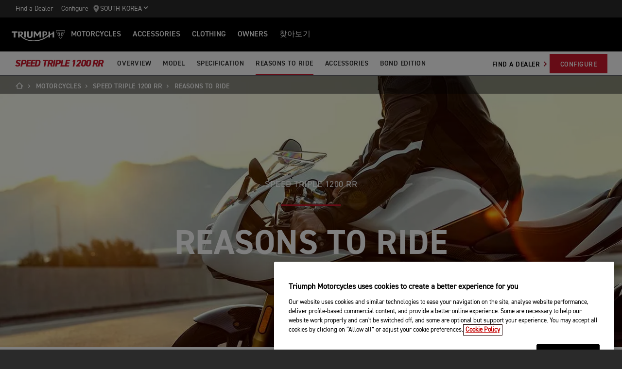

--- FILE ---
content_type: text/html; charset=utf-8
request_url: https://www.triumphmotorcycles.co.kr/bikes/roadsters/speed-triple-1200-rr/reasons-to-ride
body_size: 14355
content:


<!DOCTYPE html>
<html class="no-js" lang="ko-KR" dir="ltr">
<head>
    <!-- Triumph 9.114.0-beta.1+70.Branch.release-9.114.0.Sha.e8da6c233f8085fc9e8114620fc3c8e3ca13e4b8 - TREUCDS05 -->
    <link rel="preconnect" href="" />
    <link rel="prefetch" href="/_scripts/scripts.min.js?v=9.114.0.0" />
    <meta charset="utf-8" />
    <meta http-equiv="cleartype" content="on" />
    <meta http-equiv="X-UA-Compatible" content="IE=edge, chrome=1" />
    <meta name="viewport" content="width=device-width, initial-scale=1, minimum-scale=1" />
    
<title>Reasons to Ride the Speed Triple 1200 RR | For the Ride</title>
    <meta name="description" content="Why you should ride the Speed Triple 1200 RR - blistering triple engine performance, genuine sports ergonomics and handling, less effort and more fun." />

    <meta name="author" content="Triumph Motorcycles" />

    <meta name="robots" content="index,follow" />

    <link rel="canonical" href="https://www.triumphmotorcycles.co.kr/bikes/roadsters/speed-triple-1200-rr/reasons-to-ride" />

    <link rel="alternate" hreflang="en-AE" href="https://www.triumphmotorcycles.ae/bikes/roadsters/speed-triple-1200-rr/reasons-to-ride" />
    <link rel="alternate" hreflang="ko-KR" href="https://www.triumphmotorcycles.co.kr/bikes/roadsters/speed-triple-1200-rr/reasons-to-ride" />
    <link rel="alternate" hreflang="en-PH" href="https://www.triumphmotorcycles.ph/bikes/roadsters/speed-triple-1200-rr/reasons-to-ride" />
    <link rel="alternate" hreflang="hr-HR" href="https://www.triumph-motorcycles.hr/bikes/roadsters/speed-triple-1200-rr/reasons-to-ride" />
    <link rel="alternate" hreflang="fi-FI" href="https://www.triumphmotorcycles.fi/motorcycles/roadsters/speed-triple-1200-rr/reasons-to-ride" />
    <link rel="alternate" hreflang="fr-LU" href="https://www.triumphmotorcycles.lu/bikes/roadsters/speed-triple-1200-rr/reasons-to-ride" />
    <link rel="alternate" hreflang="zh-TW" href="https://www.triumphmotorcycles.tw/bikes/roadsters/speed-triple-1200-rr/reasons-to-ride" />
    <link rel="alternate" hreflang="zh-CN" href="https://www.triumphmotorcycles.cn/bikes/roadsters/speed-triple-1200-rr/reasons-to-ride" />
    <link rel="alternate" hreflang="hu-HU" href="https://www.triumphmotorcycles.hu/bikes/roadsters/speed-triple-1200-rr/reasons-to-ride" />
    <link rel="alternate" hreflang="ro-RO" href="https://www.triumph-motorcycles.ro/bikes/roadsters/speed-triple-1200-rr/reasons-to-ride" />
    <link rel="alternate" hreflang="da-DK" href="https://www.triumphmotorcyclesdenmark.dk/motorcycles/roadsters/speed-triple-1200-rr/reasons-to-ride" />
    <link rel="alternate" hreflang="nb-NO" href="https://www.triumphmotorcycles.no/motorcycles/roadsters/speed-triple-1200-rr/reasons-to-ride" />
    <link rel="alternate" hreflang="de-AT" href="https://www.triumphmotorcycles.at/bikes/roadsters/speed-triple-1200-rr/reasons-to-ride" />
    <link rel="alternate" hreflang="de-DE" href="https://www.triumphmotorcycles.de/motorraeder/roadsters/speed-triple-1200-rr/reasons-to-ride" />
    <link rel="alternate" hreflang="de-CH" href="https://de.triumphmotorcycles.ch/bikes/roadsters/speed-triple-1200-rr/reasons-to-ride" />
    <link rel="alternate" hreflang="en-AU" href="https://www.triumphmotorcycles.com.au/motorcycles/roadsters/speed-triple-1200-rr/reasons-to-ride" />
    <link rel="alternate" hreflang="el-GR" href="https://www.triumphmotorcycles.gr/motorcycles/roadsters/speed-triple-1200-rr/reasons-to-ride" />
    <link rel="alternate" hreflang="en-CA" href="https://www.triumph-motorcycles.ca/motorcycles/roadsters/speed-triple-1200-rr/reasons-to-ride" />
    <link rel="alternate" hreflang="en-GB" href="https://www.triumphmotorcycles.co.uk/motorcycles/roadsters/speed-triple-1200-rr/reasons-to-ride" />
    <link rel="alternate" hreflang="en-NZ" href="https://www.triumphmotorcycles.co.nz/motorcycles/roadsters/speed-triple-1200-rr/reasons-to-ride" />
    <link rel="alternate" hreflang="en-US" href="https://www.triumphmotorcycles.com/motorcycles/roadsters/speed-triple-1200-rr/reasons-to-ride" />
    <link rel="alternate" hreflang="es-AR" href="https://www.triumphmotorcycles.com.ar/bikes/roadsters/speed-triple-1200-rr/reasons-to-ride" />
    <link rel="alternate" hreflang="es-ES" href="https://www.triumphmotorcycles.es/bikes/roadsters/speed-triple-1200-rr/reasons-to-ride" />
    <link rel="alternate" hreflang="fr-BE" href="https://fr.triumphmotorcycles.be/motos/roadsters/speed-triple-1200-rr/reasons-to-ride" />
    <link rel="alternate" hreflang="es-MX" href="https://www.triumphmotorcycles.mx/bikes/roadsters/speed-triple-1200-rr/reasons-to-ride" />
    <link rel="alternate" hreflang="fr-CA" href="https://fr.triumph-motorcycles.ca/bikes/roadsters/speed-triple-1200-rr/reasons-to-ride" />
    <link rel="alternate" hreflang="fr-CH" href="https://www.triumphmotorcycles.ch/bikes/roadsters/speed-triple-1200-rr/reasons-to-ride" />
    <link rel="alternate" hreflang="id-ID" href="https://www.triumphmotorcycles.co.id/motorcycles/roadsters/speed-triple-1200-rr/reasons-to-ride" />
    <link rel="alternate" hreflang="fr-FR" href="https://www.triumphmotorcycles.fr/bikes/roadsters/speed-triple-1200-rr/reasons-to-ride" />
    <link rel="alternate" hreflang="it-IT" href="https://www.triumphmotorcycles.it/moto/roadsters/speed-triple-1200-rr/reasons-to-ride" />
    <link rel="alternate" hreflang="ja-JP" href="https://www.triumphmotorcycles.jp/bikes/roadsters/speed-triple-1200-rr/reasons-to-ride" />
    <link rel="alternate" hreflang="nl-BE" href="https://www.triumphmotorcycles.be/motoren/roadsters/speed-triple-1200-rr/reasons-to-ride" />
    <link rel="alternate" hreflang="nl-NL" href="https://www.triumphmotorcycles.nl/motoren/roadsters/speed-triple-1200-rr/reasons-to-ride" />
    <link rel="alternate" hreflang="pl-PL" href="https://www.triumphmotorcycles.pl/bikes/roadsters/speed-triple-1200-rr/reasons-to-ride" />
    <link rel="alternate" hreflang="pt-PT" href="https://www.triumphmotorcycles.pt/bikes/roadsters/speed-triple-1200-rr/reasons-to-ride" />
    <link rel="alternate" hreflang="sv-SE" href="https://www.triumphmotorcycles.se/motorcycles/roadsters/speed-triple-1200-rr/reasons-to-ride" />
    <link rel="alternate" hreflang="th-TH" href="https://www.triumphmotorcycles.co.th/bikes/roadsters/speed-triple-1200-rr/reasons-to-ride" />
    <link rel="alternate" hreflang="tr-TR" href="https://www.triumphmotorcycles.com.tr/motorcycles/roadsters/speed-triple-1200-rr/reasons-to-ride" />
    <link rel="alternate" hreflang="ms-MY" href="https://www.triumph-motorcycles.my/motorcycles/roadsters/speed-triple-1200-rr/reasons-to-ride" />
    <link rel="alternate" hreflang="zh-SG" href="https://www.triumphmotorcycles.sg/motorcycles/roadsters/speed-triple-1200-rr/reasons-to-ride" />
    <link rel="alternate" hreflang="es-US" href="https://es.triumphmotorcycles.com/motorcycles/roadsters/speed-triple-1200-rr/reasons-to-ride" />
<link rel="alternate" hreflang="x-default" href="https://www.triumphmotorcycles.co.kr/bikes/roadsters/speed-triple-1200-rr/reasons-to-ride" />


<meta name="p:domain_verify" content="ec70a1fa9611521983f4a891baed4cfb" />

<meta itemprop="name" content="Reasons to Ride the Speed Triple 1200 RR" />
    <meta itemprop="description" content="Reasons to ride the Triumph Speed Triple 1200 RR." />
<meta name="twitter:card" content="summary_large_image" />
    <meta name="twitter:site" content="@UKTriumph" />
<meta name="twitter:title" content="Reasons to Ride the Speed Triple 1200 RR" />
    <meta name="twitter:description" content="Reasons to ride the Triumph Speed Triple 1200 RR." />
<meta property="og:title" content="Reasons to Ride the Speed Triple 1200 RR" />
<meta property="og:type" content="website" />
<meta property="og:site_name" content="Triumph Motorcycles" />
<meta property="og:url" content="https://www.triumphmotorcycles.co.kr/bikes/roadsters/speed-triple-1200-rr/reasons-to-ride" />
    <meta property="og:description" content="Reasons to ride the Triumph Speed Triple 1200 RR." />
    <meta name="fb:admins" content="OfficialTriumphUK" />
<script type="application/ld+json">
    {
        "@context": "http://schema.org/",
        "@type": "Organization",
        "url": "https://www.triumphmotorcycles.co.kr/bikes/roadsters/speed-triple-1200-rr/reasons-to-ride",
        "logo": "/img/triumph_logo.svg",
        "name": "Triumph Motorcycles Ltd",
        "sameAs": ["https://www.facebook.com/OfficialTriumphUK","https://www.twitter.com/UKTriumph"],
        "address": {
            "@type": "PostalAddress",
            "streetAddress": "",
            "addressLocality": "",
            "addressRegion": "",
            "postalCode": ""
        }
    }
</script>
<!-- begin Convert Experiences code-->
<script type="text/plain" class="optanon-category-C0002" src="//cdn-4.convertexperiments.com/js/10042940-10044366.js"></script>
<!-- end Convert Experiences code -->
    <meta name="theme-color" content="#000000" />
    <meta name="apple-mobile-web-app-capable" content="yes" />
    <meta name="mobile-web-app-capable" content="yes" />
    <meta name="apple-mobile-web-app-status-bar-style" content="black" />
    <link rel="shortcut icon" href="https://media.triumphmotorcycles.co.uk/image/upload/f_auto/q_auto:eco/SitecoreMediaLibrary//_images/favicon.ico" type="image/x-icon" />
    <link rel="apple-touch-icon" sizes="57x57" href="https://media.triumphmotorcycles.co.uk/image/upload/f_auto/q_auto:eco/SitecoreMediaLibrary//_images/apple-touch-icon-57x57.png">
    <link rel="apple-touch-icon" sizes="60x60" href="https://media.triumphmotorcycles.co.uk/image/upload/f_auto/q_auto:eco/SitecoreMediaLibrary//_images/apple-touch-icon-60x60.png">
    <link rel="apple-touch-icon" sizes="72x72" href="https://media.triumphmotorcycles.co.uk/image/upload/f_auto/q_auto:eco/SitecoreMediaLibrary//_images/apple-touch-icon-72x72.png">
    <link rel="apple-touch-icon" sizes="76x76" href="https://media.triumphmotorcycles.co.uk/image/upload/f_auto/q_auto:eco/SitecoreMediaLibrary//_images/apple-touch-icon-76x76.png">
    <link rel="apple-touch-icon" sizes="114x114" href="https://media.triumphmotorcycles.co.uk/image/upload/f_auto/q_auto:eco/SitecoreMediaLibrary//_images/apple-touch-icon-114x114.png">
    <link rel="apple-touch-icon" sizes="120x120" href="https://media.triumphmotorcycles.co.uk/image/upload/f_auto/q_auto:eco/SitecoreMediaLibrary//_images/apple-touch-icon-120x120.png">
    <link rel="apple-touch-icon" sizes="144x144" href="https://media.triumphmotorcycles.co.uk/image/upload/f_auto/q_auto:eco/SitecoreMediaLibrary//_images/apple-touch-icon-144x144.png">
    <link rel="apple-touch-icon" sizes="152x152" href="https://media.triumphmotorcycles.co.uk/image/upload/f_auto/q_auto:eco/SitecoreMediaLibrary//_images/apple-touch-icon-152x152.png">
    <link rel="apple-touch-icon" sizes="180x180" href="https://media.triumphmotorcycles.co.uk/image/upload/f_auto/q_auto:eco/SitecoreMediaLibrary//_images/apple-touch-icon-180x180.png">
    <link rel="icon" type="image/png" href="https://media.triumphmotorcycles.co.uk/image/upload/f_auto/q_auto:eco/SitecoreMediaLibrary//_images/favicon-16x16.png" sizes="16x16">
    <link rel="icon" type="image/png" href="https://media.triumphmotorcycles.co.uk/image/upload/f_auto/q_auto:eco/SitecoreMediaLibrary//_images/favicon-32x32.png" sizes="32x32">
    <link rel="icon" type="image/png" href="https://media.triumphmotorcycles.co.uk/image/upload/f_auto/q_auto:eco/SitecoreMediaLibrary//_images/favicon-96x96.png" sizes="96x96">
    <link rel="icon" type="image/png" href="https://media.triumphmotorcycles.co.uk/image/upload/f_auto/q_auto:eco/SitecoreMediaLibrary//_images/android-chrome-192x192.png" sizes="192x192">
    <meta name="msapplication-square70x70logo" content="https://media.triumphmotorcycles.co.uk/image/upload/f_auto/q_auto:eco/SitecoreMediaLibrary//_images/smalltile.png" />
    <meta name="msapplication-square150x150logo" content="https://media.triumphmotorcycles.co.uk/image/upload/f_auto/q_auto:eco/SitecoreMediaLibrary//_images/mediumtile.png" />
    <meta name="msapplication-wide310x150logo" content="https://media.triumphmotorcycles.co.uk/image/upload/f_auto/q_auto:eco/SitecoreMediaLibrary//_images/widetile.png" />
    <meta name="msapplication-square310x310logo" content="https://media.triumphmotorcycles.co.uk/image/upload/f_auto/q_auto:eco/SitecoreMediaLibrary//_images/largetile.png" />
    <!-- Google Tag Manager -->
<script>(function(w,d,s,l,i){w[l]=w[l]||[];w[l].push({'gtm.start':
new Date().getTime(),event:'gtm.js'});var f=d.getElementsByTagName(s)[0],
j=d.createElement(s),dl=l!='dataLayer'?'&l='+l:'';j.async=true;j.src=
'https://www.googletagmanager.com/gtm.js?id='+i+dl;f.parentNode.insertBefore(j,f);
})(window,document,'script','dataLayer','GTM-TCRKGB6');</script>
<!-- End Google Tag Manager -->
    

    <link rel="stylesheet" media="screen" href="/_styles/styles.css?v=9.114.0.0" />
    <link rel="stylesheet" media="print" href="/_styles/print.css?v=9.114.0.0" />
    

    

    
    <meta name="VIcurrentDateTime" content="639045041788456538" />
    <script type="text/javascript" src="/layouts/system/VisitorIdentification.js"></script>


    
    
</head>
<body class="body" data-scripts-path="/_scripts/" data-mini-basket="False">
    
    <!-- Google Tag Manager (noscript) -->
<noscript><iframe src="https://www.googletagmanager.com/ns.html?id=GTM-TCRKGB6"
height="0" width="0" style="display:none;visibility:hidden"></iframe></noscript>
<!-- End Google Tag Manager (noscript) -->
    <!-- OneTrust Cookies Consent Notice start for triumphmotorcycles.co.kr -->

<script src="https://cdn-ukwest.onetrust.com/scripttemplates/otSDKStub.js"  type="text/javascript" charset="UTF-8" data-domain-script="ff4642b6-091d-4252-9012-36691ba708bf" ></script>
<script type="text/javascript">
function OptanonWrapper() { }
</script>
<!-- OneTrust Cookies Consent Notice end for triumphmotorcycles.co.kr -->
<meta name="naver-site-verification" content="f034952a78a233238c662acb48f38f2fe3cd32a3" /> 

    
    <div id="skiptocontent">
        <a href="#page" class="">Skip to main content</a>
    </div>
    

    <header class="header" id="header" role="banner" itemscope itemtype="http://schema.org/WPHeader">
        

    
    <div class="header__upper">
            <nav class="header__secondary-nav header__secondary-nav--upper">
<a href="/dealers/korea" class="header__secondary-nav-link" title="Find a dealer" >Find a Dealer</a><a href="/configure" class="header__secondary-nav-link" title="Configure your Triumph Motorcycle" >Configure</a>            </nav>
        <button type="button" class="header__country-picker header__country-picker--upper" data-navigation-target="country-picker" data-item-CountrySelectorId="1c03be0a-1c0d-4508-b375-fd7f990c5bf1">
            <img
                src="https://media.triumphmotorcycles.co.uk/image/upload/f_auto/q_auto:eco/sitecoremedialibrary/media-library/images/central%20marketing%20team/icons%20and%20cta%20pngs/pin%20icon-01.svg"
                alt="Geo pin logo"
                loading="lazy"
            />
            <span>South Korea</span>
            <span class="icon icon--chevron-down-2"></span>
        </button>
    </div>
    <div class="header__main" data-navigation-version="2">
        <div class="header__left">
            <button type="button" class="header__mobile-menu" aria-label="Toggle Navigation" data-navigation-target="mobile-menu">
                <div>
                    <span></span>
                    <span></span>
                    <span></span>
                    <span></span>
                </div>
            </button>
                    <h3 class="header__home">
                        <a href="/" aria-label="Triumph Home">
                            <img src="https://media.triumphmotorcycles.co.uk/image/upload/f_auto/q_auto:eco/sitecoremedialibrary/media-library/misc/misc-images/logo.svg?la=ko-KR&amp;hash=33C80D7CCFEF1E5425C37E6D0076181CA1C8051F" alt="Triumph Logo" />
                        </a>
                    </h3>
                            <nav class="header__primary-nav">
                        <a href="#"
                           style=""
                           class="header__primary-nav-link"
                           data-navigation-target="primary-navigation"
                           data-item-id="e7a07942-4591-4171-9118-543076cb3c8f"
                           data-motorcycles-tab
                           data-item-has-children>Motorcycles</a>
                        <a href="#"
                           style="display:none"
                           class="header__primary-nav-link"
                           data-navigation-target="primary-navigation"
                           data-item-id="6cd117d4-fa4b-45d7-8ed1-1b4e0cd6c961"
                           data-motorcycles-tab
                           data-item-has-children>Motorcycles</a>
                        <a href="/configure"
                           style=""
                           class="header__primary-nav-link"
                           data-navigation-target="primary-navigation"
                           data-item-id="f13a0bd3-1aa2-427c-99b7-862499e9cbad"
                           
                           data-item-has-children>Accessories</a>
                        <a href="/clothing-collection"
                           style=""
                           class="header__primary-nav-link"
                           data-navigation-target="primary-navigation"
                           data-item-id="151878f6-7376-4ebb-b1bf-61ff3237f143"
                           
                           data-item-has-children>Clothing</a>
                        <a href="/owners"
                           style=""
                           class="header__primary-nav-link"
                           data-navigation-target="primary-navigation"
                           data-item-id="da2b0ceb-467c-4c2f-a48b-780b187ec918"
                           
                           data-item-has-children>Owners</a>
                        <a href="/for-the-ride"
                           style=""
                           class="header__primary-nav-link"
                           data-navigation-target="primary-navigation"
                           data-item-id="e5b7f530-18d7-4cd4-9192-de4fe13bb367"
                           
                           data-item-has-children>찾아보기</a>
                </nav>
        </div>
        <div class="header__center">
                    <h3 class="header__mobile-home">
                        <a href="/" aria-label="Triumph Home">
                            <img src="https://media.triumphmotorcycles.co.uk/image/upload/f_auto/q_auto:eco/sitecoremedialibrary/media-library/misc/misc-images/logo.svg?la=ko-KR&amp;hash=33C80D7CCFEF1E5425C37E6D0076181CA1C8051F" alt="Triumph Logo" />
                        </a>
                    </h3>
        </div>
        <div class="header__right">
                <nav class="header__secondary-nav header__secondary-nav--main">
<a href="/dealers/korea" class="header__secondary-nav-link" title="Find a dealer" >Find a Dealer</a><a href="/configure" class="header__secondary-nav-link" title="Configure your Triumph Motorcycle" >Configure</a>                </nav>
                        <button type="button" class="header__country-picker header__country-picker--main" data-navigation-target="country-picker" data-item-CountrySelectorId="1c03be0a-1c0d-4508-b375-fd7f990c5bf1">
                <img
                    src="https://media.triumphmotorcycles.co.uk/image/upload/f_auto/q_auto:eco/sitecoremedialibrary/media-library/images/central%20marketing%20team/icons%20and%20cta%20pngs/pin%20icon-01.svg"
                    alt="Geo pin logo"
                    loading="lazy"
                />
                <span>South Korea</span>
                <span class="icon icon--chevron-down-2"></span>
            </button>
        </div>
    </div>
    <div id="navigation-root"></div>


    

<div class="sub-nav-spacer"></div>
<div class="secondary-nav sub-nav">
    <div class="secondary-nav__dropdown">
        <div class="secondary-nav__cross">
            <span></span>
            <span></span>
        </div>
        <a href="#" class="secondary-nav__close">Close</a>
        <a href="#" class="secondary-nav__open">
Speed Triple 1200 RR            <i aria-hidden="true" class="icon icon--chevron-down font-size-c"></i>
        </a>
    </div>
    <div class="secondary-nav__menu">
            <h3 class="secondary-nav__title title--style-c secondary-nav__title--italic">Speed Triple 1200 RR</h3>
        <ul class="secondary-nav__list">
                        <li class="secondary-nav__item">
                            <a href=/bikes/roadsters/speed-triple-1200-rr data-href-itemname=/bikes/roadsters/speed-triple-1200-rr data-track="true" data-track-action="Menu" data-track-label="OVERVIEW" target="">OVERVIEW</a>
                        </li>
                        <li class="secondary-nav__item">
                            <a href=/bikes/roadsters/speed-triple-1200-rr/models data-href-itemname=/bikes/roadsters/speed-triple-1200-rr/models data-track="true" data-track-action="Menu" data-track-label="MODEL" target="">MODEL</a>
                        </li>
                        <li class="secondary-nav__item">
                            <a href=/bikes/roadsters/speed-triple-1200-rr/specification data-href-itemname=/bikes/roadsters/speed-triple-1200-rr/specification data-track="true" data-track-action="Menu" data-track-label="SPECIFICATION" target="">SPECIFICATION</a>
                        </li>
                        <li class="secondary-nav__item">
                            <a href=/bikes/roadsters/speed-triple-1200-rr/reasons-to-ride data-href-itemname=/bikes/roadsters/speed-triple-1200-rr/reasons-to-ride data-track="true" data-track-action="Menu" data-track-label="REASONS TO RIDE" target="">REASONS TO RIDE</a>
                        </li>
                        <li class="secondary-nav__item">
                            <a href=/bikes/roadsters/speed-triple-1200-rr/accessories data-href-itemname=/bikes/roadsters/speed-triple-1200-rr/accessories data-track="true" data-track-action="Menu" data-track-label="ACCESSORIES" target="">ACCESSORIES</a>
                        </li>
                        <li class="secondary-nav__item">
                            <a href=/bikes/roadsters/speed-triple-1200-rr/bond-limited-edition data-href-itemname=/bikes/roadsters/speed-triple-1200-rr/bond-limited-edition data-track="true" data-track-action="Menu" data-track-label="BOND EDITION" target="">BOND EDITION</a>
                        </li>
        </ul>
        <div class="secondary-nav__cta">
                        <a class="btn btn--style-h" href="/dealers/dealer-search" data-track="true" data-track-action="Menu" data-track-label="FIND A DEALER" target="">
                            FIND A DEALER
                            <i aria-hidden="true" class="icon icon--chevron-right font-size-c"></i>
                        </a>
            <a href="https://www.triumphmotorcycles.co.kr/configure/bike/02e5e86e-8b34-493e-b2ca-b39145a1a722/configure#config" class="btn" data-track-action="Menu" title="CONFIGURE" data-track="true" data-track-label="CONFIGURE" >CONFIGURE</a>                    </div>
    </div>
</div>

        

<div class="header-basket" data-basket-items=0 data-parts-count="0" data-clothing-count="0" />
    </header>
    <div id="minibasket-root"></div>
    
<div id="page" class="page">
    <main class="main">
            <div class="breadcrumb ">
        <ol vocab="http://schema.org/" typeof="BreadcrumbList">
            <li property="itemListElement" typeof="ListItem">
                <a href="/" property="item" typeof="WebPage" aria-label="Home">
                    <span itemprop="name" aria-hidden="true">Home</span>
                    <i aria-hidden="true" class="icon icon--home"></i>
                        <i aria-hidden="true" class="icon icon--chevron-right"></i>
                </a>
                <meta itemprop="position" content="1"/>
            </li>
                    <li property="itemListElement" typeof="ListItem">
                            <a href="https://www.triumphmotorcycles.co.kr/bikes" property="item" typeof="WebPage">
                        <span property="name">Motorcycles</span>
                            <i aria-hidden="true" class="icon icon--chevron-right"></i>
                                                    </a>
                        <meta property="position" content="2"/>
                    </li>
                    <li property="itemListElement" typeof="ListItem">
                            <a href="https://www.triumphmotorcycles.co.kr/bikes/roadsters/speed-triple-1200-rr" property="item" typeof="WebPage">
                        <span property="name">Speed Triple 1200 RR</span>
                            <i aria-hidden="true" class="icon icon--chevron-right"></i>
                                                    </a>
                        <meta property="position" content="3"/>
                    </li>
                    <li property="itemListElement" typeof="ListItem">
                        <span property="name">Reasons To Ride</span>
                                                <meta property="position" content="4"/>
                    </li>
        </ol>
    </div>

        
<div class="section-block section-block--style-a">
    <div class="ambient-hero">
        <div class="ambient-hero__body">
                <h1 class="ambient-hero__title title--style-d title--underline-b">
                    Speed Triple 1200 RR
                </h1>
            <div class="ambient-hero__subtitles" data-timeout="2">
                            <h2 class="ambient-hero__subtitle title--style-a-large ambient-hero--active">Reasons to Ride</h2>
            </div>
        </div>
                    <div class="ambient-hero__media">
                <figure class="img-to-bg" 
                    data-background-image-lrg="https://media.triumphmotorcycles.co.uk/image/upload/f_auto/q_auto:eco/sitecoremedialibrary/media-library/images/motorcycles/roadsters-supersports/my22/speed%20triple%202022/reasons%20to%20ride%20the%201200%20rr/speed-triple-1200-rr_my22_hero-reasons-to-ride-1920x1080.jpg"
                    data-background-image-med="https://media.triumphmotorcycles.co.uk/image/upload/f_auto/q_auto:eco/sitecoremedialibrary/media-library/images/motorcycles/roadsters-supersports/my22/speed%20triple%202022/reasons%20to%20ride%20the%201200%20rr/speed-triple-1200-rr_my22_hero-reasons-to-ride-1366x768.jpg"
                    data-background-image-small="https://media.triumphmotorcycles.co.uk/image/upload/f_auto/q_auto:eco/sitecoremedialibrary/media-library/images/motorcycles/roadsters-supersports/my22/speed%20triple%202022/reasons%20to%20ride%20the%201200%20rr/speed-triple-1200-rr_my22_hero-reasons-to-ride-600x338.jpg">
                    <picture>
                        <source media="(min-width: 85.375em)" srcset="https://media.triumphmotorcycles.co.uk/image/upload/f_auto/q_auto:eco/sitecoremedialibrary/media-library/images/motorcycles/roadsters-supersports/my22/speed%20triple%202022/reasons%20to%20ride%20the%201200%20rr/speed-triple-1200-rr_my22_hero-reasons-to-ride-1920x1080.jpg">
                        <source media="(min-width: 48em)" srcset="https://media.triumphmotorcycles.co.uk/image/upload/f_auto/q_auto:eco/sitecoremedialibrary/media-library/images/motorcycles/roadsters-supersports/my22/speed%20triple%202022/reasons%20to%20ride%20the%201200%20rr/speed-triple-1200-rr_my22_hero-reasons-to-ride-1366x768.jpg">
                        <img loading="lazy" srcset="https://media.triumphmotorcycles.co.uk/image/upload/f_auto/q_auto:eco/sitecoremedialibrary/media-library/images/motorcycles/roadsters-supersports/my22/speed%20triple%202022/reasons%20to%20ride%20the%201200%20rr/speed-triple-1200-rr_my22_hero-reasons-to-ride-600x338.jpg" src="https://media.triumphmotorcycles.co.uk/image/upload/f_auto/q_auto:eco/sitecoremedialibrary/media-library/images/motorcycles/roadsters-supersports/my22/speed%20triple%202022/reasons%20to%20ride%20the%201200%20rr/speed-triple-1200-rr_my22_hero-reasons-to-ride-1920x1080.jpg" alt="Triumph Speed Triple 1200 RR" />
                    </picture>
                </figure>
            </div>
    </div>
</div>
        
    <div class="section-block section-block--style-c section--rtf">
        <div class="layout">
            <div class="region region--a">
                <div class="region-inner">
                    <div class="block block--size-o">
                        <p>&nbsp;</p><p>&nbsp;</p><p style="text-align: center;">2021&#45380; 1200 RS&#45716; &#49828;&#54588;&#46300;&#53944;&#47532;&#54540;&#51032; &#51473;&#47049;, &#54028;&#50892;, &#54648;&#46308;&#47553;, &#53580;&#53356;&#45440;&#47084;&#51648; &#48143; &#49828;&#53440;&#51068;&#50640;&#49436; &#51208;&#45824;&#51201;&#51064; &#54785;&#47749;&#51012; &#44032;&#51256;&#50772;&#49845;&#45768;&#45796;. &#51060;&#51228; 2022&#45380;&#51012; &#50948;&#54644; &#44032;&#51109; &#51665;&#50557;&#51201;&#51060;&#44256;, &#49828;&#47540;&#51060; &#45336;&#52824;&#47728;, &#45796;&#51060;&#45236;&#48121;&#54620; &#51452;&#54665;&#44284; &#44208;&#54633;&#46108; &#49828;&#54588;&#46300;&#53944;&#47532;&#54540;&#51032; &#45440;&#46989;&#44256; &#49464;&#47144;&#46108; &#49352;&#47196;&#50868; &#51221;&#51032;&#47484; &#49892;&#54788;&#54620; &#52572;&#49345;&#44553; &#47784;&#45944;&#51064; 1200 RR&#51012; &#53444;&#49373;&#49884;&#53040;&#49845;&#45768;&#45796;. &#51060; RR&#51012; &#53685;&#54644; &#44417;&#44537;&#51032; &#54616;&#51060;&#54140; &#49828;&#54252;&#53944; &#45348;&#51060;&#53412;&#46300; &#47784;&#45944;&#51060; &#51648;&#45768;&#44256; &#51080;&#50612;&#50556; &#54624; &#44592;&#51456;&#51060; &#45908;&#50865; &#45458;&#50500;&#51652; &#44163;&#51077;&#45768;&#45796;. &#52572;&#44256;&#51032; &#49828;&#54169;&#51004;&#47196; &#47924;&#51109;&#46108; RR&#51008; &#51208;&#47896;&#54620; &#51064;&#52404;&#44277;&#54617; &#49444;&#44228;&#50752; &#44048;&#53444;&#49324;&#47484; &#45236;&#51648;&#47484; &#51221;&#46020;&#47196; &#47691;&#51648;&#44172; &#51228;&#51089;&#46108; &#54532;&#47200;&#53944; &#54168;&#50612;&#47553; &#51452;&#48320; &#49444;&#51221;&#51060; RR&#51032; &#54645;&#49900; &#49444;&#44228; &#54252;&#51064;&#53944;&#51077;&#45768;&#45796;. &#52572;&#52392;&#45800; &#53580;&#53356;&#45440;&#47084;&#51648;&#50752; &#54532;&#47532;&#48120;&#50628; &#49436;&#49828;&#54172;&#49496; &#44536;&#47532;&#44256; &#52572;&#49345;&#44553; &#48652;&#47112;&#51060;&#53356; &#49884;&#49828;&#53596; &amp; &#53440;&#51060;&#50612;&#47484; &#53457;&#51116;&#54616;&#44256; &#51080;&#45716; RR&#51008; &#49436;&#53431; &#51452;&#54665;&#51109;&#47732;&#50640;&#49436; &#51312;&#52264;&#46020; &#51068;&#48152; &#44277;&#46020;&#47484; &#51452;&#54665;&#54616;&#45716; &#46319;&#54620; &#54200;&#50504;&#54620; &#51452;&#54665;&#51060; &#44032;&#45733;&#54633;&#45768;&#45796;&nbsp;</p><p>&nbsp;</p>
                    </div>
                </div>
            </div>
        </div>
    </div>

    <div class="section-block section-block--overflow-x-hidden  media-container section-block--style-c gradient--style-a">
        <div class="layout">
            <div class="region region--a">
                <div class="region-inner">
                    <div class="block block--size-m block--m-offset-one">
                        <div class="media-container__image animated slideInUp">
                            <picture>
                                <source media="(min-width: 85.375em)" srcset="https://media.triumphmotorcycles.co.uk/image/upload/f_auto/q_auto:eco/sitecoremedialibrary/media-library/images/motorcycles/roadsters-supersports/my22/speed%20triple%202022/reasons%20to%20ride%20the%201200%20rr/speed-triple-1200-rr_my22_image-block-1-reasons-to-ride-1410x793.jpg">
                                <source media="(min-width: 37.5em)" srcset="https://media.triumphmotorcycles.co.uk/image/upload/f_auto/q_auto:eco/sitecoremedialibrary/media-library/images/motorcycles/roadsters-supersports/my22/speed%20triple%202022/reasons%20to%20ride%20the%201200%20rr/speed-triple-1200-rr_my22_image-block-1-reasons-to-ride-1160x653.jpg">
                                <img loading="lazy" srcset="https://media.triumphmotorcycles.co.uk/image/upload/f_auto/q_auto:eco/sitecoremedialibrary/media-library/images/motorcycles/roadsters-supersports/my22/speed%20triple%202022/reasons%20to%20ride%20the%201200%20rr/speed-triple-1200-rr_my22_image-block-1-reasons-to-ride-600x338.jpg" src="https://media.triumphmotorcycles.co.uk/image/upload/f_auto/q_auto:eco/sitecoremedialibrary/media-library/images/motorcycles/roadsters-supersports/my22/speed%20triple%202022/reasons%20to%20ride%20the%201200%20rr/speed-triple-1200-rr_my22_image-block-1-reasons-to-ride-1410x793.jpg" alt="Triumph Speed Triple 1200 RR" />
                            </picture>
                        </div>
                    </div>
                </div>
            </div>
        </div>
    </div>

    <div class="section-block section-block--style-c section--rtf">
        <div class="layout">
            <div class="region region--a">
                <div class="region-inner">
                    <div class="block block--size-o">
                        <h4><span>&nbsp;</span></h4><h4><span>&nbsp;</span></h4><h4><span>1. BLISTERING TRIPLE ENGINE PERFORMANCE&nbsp;</span></h4><p><span style="color: #000000;" data-sheets-value="{'1':2,'2':'2021년 1월 공개된 스피드 트리플 1200 RS는 1,160cc 3기통 저관성 엔진이 선사하는 맹렬한 반응성과 강력한 성능으로 전세계를 충격에 빠트렸습니다. 이전 모델 대비 콤팩트하고 경량화된 파워 유닛이 동력을 공급하여 한층 스릴넘치는 라이딩을 즐길 수 있습니다. 또한 이 덕분에 인체공학적인 요소를 포함한 대대적인 스펙 업그레이드가 가능해졌습니다. 여기에 블랙 엔드 캡의 브러시드 스테인리스 스틸 사일렌서가 연출하는 완벽한 브리티시 사운드 트랙은 짜릿한 라이딩을 보장할 것입니다.'}" data-sheets-userformat="{'2':2877,'3':{'1':0},'5':{'1':[{'1':2,'2':0,'5':{'1':2,'2':0}},{'1':0,'2':0,'3':3},{'1':1,'2':0,'4':1}]},'6':{'1':[{'1':2,'2':0,'5':{'1':2,'2':0}},{'1':0,'2':0,'3':3},{'1':1,'2':0,'4':1}]},'7':{'1':[{'1':2,'2':0,'5':{'1':2,'2':0}},{'1':0,'2':0,'3':3},{'1':1,'2':0,'4':1}]},'8':{'1':[{'1':2,'2':0,'5':{'1':2,'2':0}},{'1':0,'2':0,'3':3},{'1':1,'2':0,'4':1}]},'11':4,'12':0,'14':{'1':2,'2':0}}">2021&#45380; 1&#50900; &#44277;&#44060;&#46108; &#49828;&#54588;&#46300; &#53944;&#47532;&#54540; 1200 RS&#45716; 1,160cc 3&#44592;&#53685; &#51200;&#44288;&#49457; &#50644;&#51652;&#51060; &#49440;&#49324;&#54616;&#45716; &#47609;&#47148;&#54620; &#48152;&#51025;&#49457;&#44284; &#44053;&#47141;&#54620; &#49457;&#45733;&#51004;&#47196; &#51204;&#49464;&#44228;&#47484; &#52649;&#44201;&#50640; &#48736;&#53944;&#47160;&#49845;&#45768;&#45796;. &#51060;&#51204; &#47784;&#45944; &#45824;&#48708; &#53092;&#54057;&#53944;&#54616;&#44256; &#44221;&#47049;&#54868;&#46108; &#54028;&#50892; &#50976;&#45787;&#51060; &#46041;&#47141;&#51012; &#44277;&#44553;&#54616;&#50668; &#54620;&#52789; &#49828;&#47540;&#45336;&#52824;&#45716; &#46972;&#51060;&#46377;&#51012; &#51600;&#44600; &#49688; &#51080;&#49845;&#45768;&#45796;. &#46608;&#54620; &#51060; &#45909;&#48516;&#50640; &#51064;&#52404;&#44277;&#54617;&#51201;&#51064; &#50836;&#49548;&#47484; &#54252;&#54632;&#54620; &#45824;&#45824;&#51201;&#51064; &#49828;&#54169; &#50629;&#44536;&#47112;&#51060;&#46300;&#44032; &#44032;&#45733;&#54644;&#51276;&#49845;&#45768;&#45796;. &#50668;&#44592;&#50640; &#48660;&#47001; &#50644;&#46300; &#52897;&#51032; &#48652;&#47084;&#49884;&#46300; &#49828;&#53580;&#51064;&#47532;&#49828; &#49828;&#54008; &#49324;&#51068;&#47116;&#49436;&#44032; &#50672;&#52636;&#54616;&#45716; &#50756;&#48317;&#54620; &#48652;&#47532;&#54000;&#49884; &#49324;&#50868;&#46300; &#53944;&#47001;&#51008; &#51676;&#47551;&#54620; &#46972;&#51060;&#46377;&#51012; &#48372;&#51109;&#54624; &#44163;&#51077;&#45768;&#45796;.</span></p><h4>2.&nbsp;<span></span>GENUINE SPORTS ERGONOMICS AND HANDLING</h4><p><span style="color: #000000;" data-sheets-value="{'1':2,'2':'세부 사항에 대한 세심한 주의를 통해 엔지니어링된 RR은 클립온 핸들바와 아름다운 형태의 페어링을 통해 노즈 다운 스타일과 공격적인 라이딩 포지션을 특징으로 하는 가장 주목 받는 스피드트리플입니다. 최신예 올린즈 스마트 EC 2.0 전자제어 세미 액티브 프론트 포크 및 리어 모노쇽이 장비된 스피드트리플 RR에는 가장 진보된 올린즈 서스펜션이 채용되어 있습니다. 레이스로부터 배양된 기술력이 투입되어 있는 브렘보 브레이크에는 스팬 및 비율 조정이 가능한 조절식 레버와 래디얼 마운트 방식의 Stylema® 모노블럭 캘리퍼 & 320mm 디스크 로터로 구성되어 있습니다. 또한 새로운 고성능 피렐리 디아블로 수퍼 코르사 SP V3 타이어와 최적화된 저중심의 경량 주조 알루미늄 섀시 등을 통해 스피드트리플의 정밀한 핸들링과 민첩성의 새로운 기준을 제공하고 있습니다 '}" data-sheets-userformat="{'2':2877,'3':{'1':0},'5':{'1':[{'1':2,'2':0,'5':{'1':2,'2':0}},{'1':0,'2':0,'3':3},{'1':1,'2':0,'4':1}]},'6':{'1':[{'1':2,'2':0,'5':{'1':2,'2':0}},{'1':0,'2':0,'3':3},{'1':1,'2':0,'4':1}]},'7':{'1':[{'1':2,'2':0,'5':{'1':2,'2':0}},{'1':0,'2':0,'3':3},{'1':1,'2':0,'4':1}]},'8':{'1':[{'1':2,'2':0,'5':{'1':2,'2':0}},{'1':0,'2':0,'3':3},{'1':1,'2':0,'4':1}]},'11':4,'12':0,'14':{'1':2,'2':0}}">&#49464;&#48512; &#49324;&#54637;&#50640; &#45824;&#54620; &#49464;&#49900;&#54620; &#51452;&#51032;&#47484; &#53685;&#54644; &#50644;&#51648;&#45768;&#50612;&#47553;&#46108; RR&#51008; &#53364;&#47549;&#50728; &#54648;&#46308;&#48148;&#50752; &#50500;&#47492;&#45796;&#50868; &#54805;&#53468;&#51032; &#54168;&#50612;&#47553;&#51012; &#53685;&#54644; &#45432;&#51592; &#45796;&#50868; &#49828;&#53440;&#51068;&#44284; &#44277;&#44201;&#51201;&#51064; &#46972;&#51060;&#46377; &#54252;&#51648;&#49496;&#51012; &#53945;&#51669;&#51004;&#47196; &#54616;&#45716; &#44032;&#51109; &#51452;&#47785; &#48155;&#45716; &#49828;&#54588;&#46300;&#53944;&#47532;&#54540;&#51077;&#45768;&#45796;.</span></p><p><span style="color: #000000;" data-sheets-value="{'1':2,'2':'세부 사항에 대한 세심한 주의를 통해 엔지니어링된 RR은 클립온 핸들바와 아름다운 형태의 페어링을 통해 노즈 다운 스타일과 공격적인 라이딩 포지션을 특징으로 하는 가장 주목 받는 스피드트리플입니다. 최신예 올린즈 스마트 EC 2.0 전자제어 세미 액티브 프론트 포크 및 리어 모노쇽이 장비된 스피드트리플 RR에는 가장 진보된 올린즈 서스펜션이 채용되어 있습니다. 레이스로부터 배양된 기술력이 투입되어 있는 브렘보 브레이크에는 스팬 및 비율 조정이 가능한 조절식 레버와 래디얼 마운트 방식의 Stylema® 모노블럭 캘리퍼 & 320mm 디스크 로터로 구성되어 있습니다. 또한 새로운 고성능 피렐리 디아블로 수퍼 코르사 SP V3 타이어와 최적화된 저중심의 경량 주조 알루미늄 섀시 등을 통해 스피드트리플의 정밀한 핸들링과 민첩성의 새로운 기준을 제공하고 있습니다 '}" data-sheets-userformat="{'2':2877,'3':{'1':0},'5':{'1':[{'1':2,'2':0,'5':{'1':2,'2':0}},{'1':0,'2':0,'3':3},{'1':1,'2':0,'4':1}]},'6':{'1':[{'1':2,'2':0,'5':{'1':2,'2':0}},{'1':0,'2':0,'3':3},{'1':1,'2':0,'4':1}]},'7':{'1':[{'1':2,'2':0,'5':{'1':2,'2':0}},{'1':0,'2':0,'3':3},{'1':1,'2':0,'4':1}]},'8':{'1':[{'1':2,'2':0,'5':{'1':2,'2':0}},{'1':0,'2':0,'3':3},{'1':1,'2':0,'4':1}]},'11':4,'12':0,'14':{'1':2,'2':0}}"> &#52572;&#49888;&#50696; &#50732;&#47536;&#51592; &#49828;&#47560;&#53944; EC 2.0 &#51204;&#51088;&#51228;&#50612; &#49464;&#48120; &#50529;&#54000;&#48652; &#54532;&#47200;&#53944; &#54252;&#53356; &#48143; &#47532;&#50612; &#47784;&#45432;&#49661;&#51060; &#51109;&#48708;&#46108; &#49828;&#54588;&#46300;&#53944;&#47532;&#54540; RR&#50640;&#45716; &#44032;&#51109; &#51652;&#48372;&#46108; &#50732;&#47536;&#51592; &#49436;&#49828;&#54172;&#49496;&#51060; &#52292;&#50857;&#46104;&#50612; &#51080;&#49845;&#45768;&#45796;. &#47112;&#51060;&#49828;&#47196;&#48512;&#53552; &#48176;&#50577;&#46108; &#44592;&#49696;&#47141;&#51060; &#53804;&#51077;&#46104;&#50612; &#51080;&#45716; &#48652;&#47128;&#48372; &#48652;&#47112;&#51060;&#53356;&#50640;&#45716; &#49828;&#54060; &#48143; &#48708;&#50984; &#51312;&#51221;&#51060; &#44032;&#45733;&#54620; &#51312;&#51208;&#49885; &#47112;&#48260;&#50752; &#47000;&#46356;&#50620; &#47560;&#50868;&#53944; &#48169;&#49885;&#51032; Stylema&#174; &#47784;&#45432;&#48660;&#47085; &#52888;&#47532;&#54140; &amp; 320mm &#46356;&#49828;&#53356; &#47196;&#53552;&#47196; &#44396;&#49457;&#46104;&#50612; &#51080;&#49845;&#45768;&#45796;. </span></p><p><span style="color: #000000;" data-sheets-value="{'1':2,'2':'세부 사항에 대한 세심한 주의를 통해 엔지니어링된 RR은 클립온 핸들바와 아름다운 형태의 페어링을 통해 노즈 다운 스타일과 공격적인 라이딩 포지션을 특징으로 하는 가장 주목 받는 스피드트리플입니다. 최신예 올린즈 스마트 EC 2.0 전자제어 세미 액티브 프론트 포크 및 리어 모노쇽이 장비된 스피드트리플 RR에는 가장 진보된 올린즈 서스펜션이 채용되어 있습니다. 레이스로부터 배양된 기술력이 투입되어 있는 브렘보 브레이크에는 스팬 및 비율 조정이 가능한 조절식 레버와 래디얼 마운트 방식의 Stylema® 모노블럭 캘리퍼 & 320mm 디스크 로터로 구성되어 있습니다. 또한 새로운 고성능 피렐리 디아블로 수퍼 코르사 SP V3 타이어와 최적화된 저중심의 경량 주조 알루미늄 섀시 등을 통해 스피드트리플의 정밀한 핸들링과 민첩성의 새로운 기준을 제공하고 있습니다 '}" data-sheets-userformat="{'2':2877,'3':{'1':0},'5':{'1':[{'1':2,'2':0,'5':{'1':2,'2':0}},{'1':0,'2':0,'3':3},{'1':1,'2':0,'4':1}]},'6':{'1':[{'1':2,'2':0,'5':{'1':2,'2':0}},{'1':0,'2':0,'3':3},{'1':1,'2':0,'4':1}]},'7':{'1':[{'1':2,'2':0,'5':{'1':2,'2':0}},{'1':0,'2':0,'3':3},{'1':1,'2':0,'4':1}]},'8':{'1':[{'1':2,'2':0,'5':{'1':2,'2':0}},{'1':0,'2':0,'3':3},{'1':1,'2':0,'4':1}]},'11':4,'12':0,'14':{'1':2,'2':0}}">&#46608;&#54620; &#49352;&#47196;&#50868; &#44256;&#49457;&#45733; &#54588;&#47120;&#47532; &#46356;&#50500;&#48660;&#47196; &#49688;&#54140; &#53076;&#47476;&#49324; SP V3 &#53440;&#51060;&#50612;&#50752; &#52572;&#51201;&#54868;&#46108; &#51200;&#51473;&#49900;&#51032; &#44221;&#47049; &#51452;&#51312; &#50508;&#47336;&#48120;&#45700; &#49408;&#49884; &#46321;&#51012; &#53685;&#54644; &#49828;&#54588;&#46300;&#53944;&#47532;&#54540;&#51032; &#51221;&#48128;&#54620; &#54648;&#46308;&#47553;&#44284; &#48124;&#52393;&#49457;&#51032; &#49352;&#47196;&#50868; &#44592;&#51456;&#51012; &#51228;&#44277;&#54616;&#44256; &#51080;&#49845;&#45768;&#45796;</span></p><p>&nbsp;</p>
                    </div>
                </div>
            </div>
        </div>
    </div>

    <div class="section-block section-block--overflow-x-hidden  media-container section-block--style-c gradient--style-a">
        <div class="layout">
            <div class="region region--a">
                <div class="region-inner">
                    <div class="block block--size-m block--m-offset-one">
                        <div class="media-container__image animated slideInUp">
                            <picture>
                                <source media="(min-width: 85.375em)" srcset="https://media.triumphmotorcycles.co.uk/image/upload/f_auto/q_auto:eco/sitecoremedialibrary/media-library/images/motorcycles/roadsters-supersports/my22/speed%20triple%202022/reasons%20to%20ride%20the%201200%20rr/speed-triple-1200-rr_my22_image-block-2-reasons-to-ride-1410x793.jpg">
                                <source media="(min-width: 37.5em)" srcset="https://media.triumphmotorcycles.co.uk/image/upload/f_auto/q_auto:eco/sitecoremedialibrary/media-library/images/motorcycles/roadsters-supersports/my22/speed%20triple%202022/reasons%20to%20ride%20the%201200%20rr/speed-triple-1200-rr_my22_image-block-2-reasons-to-ride-1160x653.jpg">
                                <img loading="lazy" srcset="https://media.triumphmotorcycles.co.uk/image/upload/f_auto/q_auto:eco/sitecoremedialibrary/media-library/images/motorcycles/roadsters-supersports/my22/speed%20triple%202022/reasons%20to%20ride%20the%201200%20rr/speed-triple-1200-rr_my22_image-block-2-reasons-to-ride-600x338.jpg" src="https://media.triumphmotorcycles.co.uk/image/upload/f_auto/q_auto:eco/sitecoremedialibrary/media-library/images/motorcycles/roadsters-supersports/my22/speed%20triple%202022/reasons%20to%20ride%20the%201200%20rr/speed-triple-1200-rr_my22_image-block-2-reasons-to-ride-1410x793.jpg" alt="Triumph Speed Triple 1200 RR" />
                            </picture>
                        </div>
                    </div>
                </div>
            </div>
        </div>
    </div>

    <div class="section-block section-block--style-c section--rtf">
        <div class="layout">
            <div class="region region--a">
                <div class="region-inner">
                    <div class="block block--size-o">
                        <h4>&nbsp;</h4><h4>&nbsp;</h4><h4>3.&nbsp;<span>PERFORMANCE-ENHANCING TECHNOLOGY</span></h4><p><span style="color: #000000;" data-sheets-value="{'1':2,'2':'끊임없는 연구 개발은 라이더 보조 기술을 변화시켜 왔습니다. 스피드트리플 1200 RR은 이러한 진화된 기술을 엿볼 수 있는 완벽한 쇼케이스일 것입니다. \n최적화된 코너링 ABS와 코너링 트랙션 컨트롤은 모든 주행 조건에서 라이딩을 위한 최첨단 안전 시스템을 제공합니다. 그리고 이러한 보조 기술은 결코 라이딩에 방해되거나 제한적이지 않습니다. 또한 퍼포먼스와 안전 사이에서의 전환점은 항상 완벽한 균형을 이룹니다. \n표준 장비인 트라이엄프 시프트 어시스트(Triumph Shift Assist) 장치인 퀵시프터는 모든 엔진 회전 속도와 부하에서 탁월하게 작동하여, 기어 변속을 위해 스로틀을 순간적으로 되돌리지 않아도 최적의 기어 변속을 수행하여, 일반 공도 주행에서뿐만 아니라 서킷에서의 레이스 주행에서 집중도를 높이는데 기여합니다. 최신예 윌리 컨트롤 시스템은 진화된 알고리즘이 적용되어, 지속적이면서도 포지티브한 스로틀 개도량을 유지하면서도 부드러운 승차감을 제공합니다'}" data-sheets-userformat="{'2':2877,'3':{'1':0},'5':{'1':[{'1':2,'2':0,'5':{'1':2,'2':0}},{'1':0,'2':0,'3':3},{'1':1,'2':0,'4':1}]},'6':{'1':[{'1':2,'2':0,'5':{'1':2,'2':0}},{'1':0,'2':0,'3':3},{'1':1,'2':0,'4':1}]},'7':{'1':[{'1':2,'2':0,'5':{'1':2,'2':0}},{'1':0,'2':0,'3':3},{'1':1,'2':0,'4':1}]},'8':{'1':[{'1':2,'2':0,'5':{'1':2,'2':0}},{'1':0,'2':0,'3':3},{'1':1,'2':0,'4':1}]},'11':4,'12':0,'14':{'1':2,'2':0}}">&#45130;&#51076;&#50630;&#45716; &#50672;&#44396; &#44060;&#48156;&#51008; &#46972;&#51060;&#45908; &#48372;&#51312; &#44592;&#49696;&#51012; &#48320;&#54868;&#49884;&#53020; &#50772;&#49845;&#45768;&#45796;. &#49828;&#54588;&#46300;&#53944;&#47532;&#54540; 1200 RR&#51008; &#51060;&#47084;&#54620; &#51652;&#54868;&#46108; &#44592;&#49696;&#51012; &#50687;&#48380; &#49688; &#51080;&#45716; &#50756;&#48317;&#54620; &#49660;&#52992;&#51060;&#49828;&#51068; &#44163;&#51077;&#45768;&#45796;.</span></p><p><span style="color: #000000;" data-sheets-value="{'1':2,'2':'끊임없는 연구 개발은 라이더 보조 기술을 변화시켜 왔습니다. 스피드트리플 1200 RR은 이러한 진화된 기술을 엿볼 수 있는 완벽한 쇼케이스일 것입니다. \n최적화된 코너링 ABS와 코너링 트랙션 컨트롤은 모든 주행 조건에서 라이딩을 위한 최첨단 안전 시스템을 제공합니다. 그리고 이러한 보조 기술은 결코 라이딩에 방해되거나 제한적이지 않습니다. 또한 퍼포먼스와 안전 사이에서의 전환점은 항상 완벽한 균형을 이룹니다. \n표준 장비인 트라이엄프 시프트 어시스트(Triumph Shift Assist) 장치인 퀵시프터는 모든 엔진 회전 속도와 부하에서 탁월하게 작동하여, 기어 변속을 위해 스로틀을 순간적으로 되돌리지 않아도 최적의 기어 변속을 수행하여, 일반 공도 주행에서뿐만 아니라 서킷에서의 레이스 주행에서 집중도를 높이는데 기여합니다. 최신예 윌리 컨트롤 시스템은 진화된 알고리즘이 적용되어, 지속적이면서도 포지티브한 스로틀 개도량을 유지하면서도 부드러운 승차감을 제공합니다'}" data-sheets-userformat="{'2':2877,'3':{'1':0},'5':{'1':[{'1':2,'2':0,'5':{'1':2,'2':0}},{'1':0,'2':0,'3':3},{'1':1,'2':0,'4':1}]},'6':{'1':[{'1':2,'2':0,'5':{'1':2,'2':0}},{'1':0,'2':0,'3':3},{'1':1,'2':0,'4':1}]},'7':{'1':[{'1':2,'2':0,'5':{'1':2,'2':0}},{'1':0,'2':0,'3':3},{'1':1,'2':0,'4':1}]},'8':{'1':[{'1':2,'2':0,'5':{'1':2,'2':0}},{'1':0,'2':0,'3':3},{'1':1,'2':0,'4':1}]},'11':4,'12':0,'14':{'1':2,'2':0}}">
&#52572;&#51201;&#54868;&#46108; &#53076;&#45320;&#47553; ABS&#50752; &#53076;&#45320;&#47553; &#53944;&#47001;&#49496; &#52968;&#53944;&#47204;&#51008; &#47784;&#46304; &#51452;&#54665; &#51312;&#44148;&#50640;&#49436; &#46972;&#51060;&#46377;&#51012; &#50948;&#54620; &#52572;&#52392;&#45800; &#50504;&#51204; &#49884;&#49828;&#53596;&#51012; &#51228;&#44277;&#54633;&#45768;&#45796;. &#44536;&#47532;&#44256; &#51060;&#47084;&#54620; &#48372;&#51312; &#44592;&#49696;&#51008; &#44208;&#53076; &#46972;&#51060;&#46377;&#50640; &#48169;&#54644;&#46104;&#44144;&#45208; &#51228;&#54620;&#51201;&#51060;&#51648; &#50506;&#49845;&#45768;&#45796;. &#46608;&#54620; &#54140;&#54252;&#47676;&#49828;&#50752; &#50504;&#51204; &#49324;&#51060;&#50640;&#49436;&#51032; &#51204;&#54872;&#51216;&#51008; &#54637;&#49345; &#50756;&#48317;&#54620; &#44512;&#54805;&#51012; &#51060;&#47353;&#45768;&#45796;.</span></p><p><span style="color: #000000;" data-sheets-value="{'1':2,'2':'끊임없는 연구 개발은 라이더 보조 기술을 변화시켜 왔습니다. 스피드트리플 1200 RR은 이러한 진화된 기술을 엿볼 수 있는 완벽한 쇼케이스일 것입니다. \n최적화된 코너링 ABS와 코너링 트랙션 컨트롤은 모든 주행 조건에서 라이딩을 위한 최첨단 안전 시스템을 제공합니다. 그리고 이러한 보조 기술은 결코 라이딩에 방해되거나 제한적이지 않습니다. 또한 퍼포먼스와 안전 사이에서의 전환점은 항상 완벽한 균형을 이룹니다. \n표준 장비인 트라이엄프 시프트 어시스트(Triumph Shift Assist) 장치인 퀵시프터는 모든 엔진 회전 속도와 부하에서 탁월하게 작동하여, 기어 변속을 위해 스로틀을 순간적으로 되돌리지 않아도 최적의 기어 변속을 수행하여, 일반 공도 주행에서뿐만 아니라 서킷에서의 레이스 주행에서 집중도를 높이는데 기여합니다. 최신예 윌리 컨트롤 시스템은 진화된 알고리즘이 적용되어, 지속적이면서도 포지티브한 스로틀 개도량을 유지하면서도 부드러운 승차감을 제공합니다'}" data-sheets-userformat="{'2':2877,'3':{'1':0},'5':{'1':[{'1':2,'2':0,'5':{'1':2,'2':0}},{'1':0,'2':0,'3':3},{'1':1,'2':0,'4':1}]},'6':{'1':[{'1':2,'2':0,'5':{'1':2,'2':0}},{'1':0,'2':0,'3':3},{'1':1,'2':0,'4':1}]},'7':{'1':[{'1':2,'2':0,'5':{'1':2,'2':0}},{'1':0,'2':0,'3':3},{'1':1,'2':0,'4':1}]},'8':{'1':[{'1':2,'2':0,'5':{'1':2,'2':0}},{'1':0,'2':0,'3':3},{'1':1,'2':0,'4':1}]},'11':4,'12':0,'14':{'1':2,'2':0}}"><br>
&#54364;&#51456; &#51109;&#48708;&#51064; &#53944;&#46972;&#51060;&#50628;&#54532; &#49884;&#54532;&#53944; &#50612;&#49884;&#49828;&#53944;(Triumph Shift Assist) &#51109;&#52824;&#51064; &#53301;&#49884;&#54532;&#53552;&#45716; &#47784;&#46304; &#50644;&#51652; &#54924;&#51204; &#49549;&#46020;&#50752; &#48512;&#54616;&#50640;&#49436; &#53441;&#50900;&#54616;&#44172; &#51089;&#46041;&#54616;&#50668;, &#44592;&#50612; &#48320;&#49549;&#51012; &#50948;&#54644; &#49828;&#47196;&#53952;&#51012; &#49692;&#44036;&#51201;&#51004;&#47196; &#46104;&#46028;&#47532;&#51648; &#50506;&#50500;&#46020; &#52572;&#51201;&#51032; &#44592;&#50612; &#48320;&#49549;&#51012; &#49688;&#54665;&#54616;&#50668;, &#51068;&#48152; &#44277;&#46020; &#51452;&#54665;&#50640;&#49436;&#49104;&#47564; &#50500;&#45768;&#46972; &#49436;&#53431;&#50640;&#49436;&#51032; &#47112;&#51060;&#49828; &#51452;&#54665;&#50640;&#49436; &#51665;&#51473;&#46020;&#47484; &#45458;&#51060;&#45716;&#45936; &#44592;&#50668;&#54633;&#45768;&#45796;. &#52572;&#49888;&#50696; &#50956;&#47532; &#52968;&#53944;&#47204; &#49884;&#49828;&#53596;&#51008; &#51652;&#54868;&#46108; &#50508;&#44256;&#47532;&#51608;&#51060; &#51201;&#50857;&#46104;&#50612;, &#51648;&#49549;&#51201;&#51060;&#47732;&#49436;&#46020; &#54252;&#51648;&#54000;&#48652;&#54620; &#49828;&#47196;&#53952; &#44060;&#46020;&#47049;&#51012; &#50976;&#51648;&#54616;&#47732;&#49436;&#46020; &#48512;&#46300;&#47084;&#50868; &#49849;&#52264;&#44048;&#51012; &#51228;&#44277;&#54633;&#45768;&#45796;</span></p><h4>4.<span> </span>LESS EFFORT, MORE FUN</h4><p><span style="color: #000000;" data-sheets-value="{'1':2,'2':'성능과 안전성을 향상시키는 최첨단 전자제어식 라이더 보조 기술 이외에도 스피드트리플 RR은 다양한 사려깊은 장비들이 부가되어 있습니다. \n가령 5인치 TFT 계기반은 현재의 속도, 기어, 회전수에 중점을 둔 라이더 개인의 선호도에 맞게 구성할 수 있습니다. 일반 공도 라이딩 시 필요한 정보는 상황에 따라서는 트랙 라이딩과 다를 수 있기 때문입니다. \n마이 트라이엄프 커넥터비티 시스템(My Triumph Connectivity System)은 통합 블루투스 모듈과 함께 표준으로 제공되어, 턴 바이 턴 네비게이션(국내 미적용) 및 GoPro 제어, 헬멧 내의 시스템으로 손쉽게 전화 통화 및 음악 감상을 즐길 수 있습니다. 이 시스템에 대한 조작은 직관적이고 사용자 친화적인 메뉴 시스템과 더불어, 핸들바에 위치한 조작성이 우수한 스위치 큐브를 통해 제어할 수 있습니다. 한마디로 라이더가 필요한 각종 정보들을 손쉽게 불러 올 수 있음을 의미합니다'}" data-sheets-userformat="{'2':2877,'3':{'1':0},'5':{'1':[{'1':2,'2':0,'5':{'1':2,'2':0}},{'1':0,'2':0,'3':3},{'1':1,'2':0,'4':1}]},'6':{'1':[{'1':2,'2':0,'5':{'1':2,'2':0}},{'1':0,'2':0,'3':3},{'1':1,'2':0,'4':1}]},'7':{'1':[{'1':2,'2':0,'5':{'1':2,'2':0}},{'1':0,'2':0,'3':3},{'1':1,'2':0,'4':1}]},'8':{'1':[{'1':2,'2':0,'5':{'1':2,'2':0}},{'1':0,'2':0,'3':3},{'1':1,'2':0,'4':1}]},'11':4,'12':0,'14':{'1':2,'2':0}}">&#49457;&#45733;&#44284; &#50504;&#51204;&#49457;&#51012; &#54693;&#49345;&#49884;&#53412;&#45716; &#52572;&#52392;&#45800; &#51204;&#51088;&#51228;&#50612;&#49885; &#46972;&#51060;&#45908; &#48372;&#51312; &#44592;&#49696; &#51060;&#50808;&#50640;&#46020; &#49828;&#54588;&#46300;&#53944;&#47532;&#54540; RR&#51008; &#45796;&#50577;&#54620; &#49324;&#47140;&#44618;&#51008; &#51109;&#48708;&#46308;&#51060; &#48512;&#44032;&#46104;&#50612; &#51080;&#49845;&#45768;&#45796;.<br>
&#44032;&#47161; 5&#51064;&#52824; TFT &#44228;&#44592;&#48152;&#51008; &#54788;&#51116;&#51032; &#49549;&#46020;, &#44592;&#50612;, &#54924;&#51204;&#49688;&#50640; &#51473;&#51216;&#51012; &#46164; &#46972;&#51060;&#45908; &#44060;&#51064;&#51032; &#49440;&#54840;&#46020;&#50640; &#47582;&#44172; &#44396;&#49457;&#54624; &#49688; &#51080;&#49845;&#45768;&#45796;. &#51068;&#48152; &#44277;&#46020; &#46972;&#51060;&#46377; &#49884; &#54596;&#50836;&#54620; &#51221;&#48372;&#45716; &#49345;&#54889;&#50640; &#46384;&#46972;&#49436;&#45716; &#53944;&#47001; &#46972;&#51060;&#46377;&#44284; &#45796;&#47484; &#49688; &#51080;&#44592; &#46412;&#47928;&#51077;&#45768;&#45796;.</span></p><p><span style="color: #000000;" data-sheets-value="{'1':2,'2':'성능과 안전성을 향상시키는 최첨단 전자제어식 라이더 보조 기술 이외에도 스피드트리플 RR은 다양한 사려깊은 장비들이 부가되어 있습니다. \n가령 5인치 TFT 계기반은 현재의 속도, 기어, 회전수에 중점을 둔 라이더 개인의 선호도에 맞게 구성할 수 있습니다. 일반 공도 라이딩 시 필요한 정보는 상황에 따라서는 트랙 라이딩과 다를 수 있기 때문입니다. \n마이 트라이엄프 커넥터비티 시스템(My Triumph Connectivity System)은 통합 블루투스 모듈과 함께 표준으로 제공되어, 턴 바이 턴 네비게이션(국내 미적용) 및 GoPro 제어, 헬멧 내의 시스템으로 손쉽게 전화 통화 및 음악 감상을 즐길 수 있습니다. 이 시스템에 대한 조작은 직관적이고 사용자 친화적인 메뉴 시스템과 더불어, 핸들바에 위치한 조작성이 우수한 스위치 큐브를 통해 제어할 수 있습니다. 한마디로 라이더가 필요한 각종 정보들을 손쉽게 불러 올 수 있음을 의미합니다'}" data-sheets-userformat="{'2':2877,'3':{'1':0},'5':{'1':[{'1':2,'2':0,'5':{'1':2,'2':0}},{'1':0,'2':0,'3':3},{'1':1,'2':0,'4':1}]},'6':{'1':[{'1':2,'2':0,'5':{'1':2,'2':0}},{'1':0,'2':0,'3':3},{'1':1,'2':0,'4':1}]},'7':{'1':[{'1':2,'2':0,'5':{'1':2,'2':0}},{'1':0,'2':0,'3':3},{'1':1,'2':0,'4':1}]},'8':{'1':[{'1':2,'2':0,'5':{'1':2,'2':0}},{'1':0,'2':0,'3':3},{'1':1,'2':0,'4':1}]},'11':4,'12':0,'14':{'1':2,'2':0}}"><br>
&#47560;&#51060; &#53944;&#46972;&#51060;&#50628;&#54532; &#52964;&#45349;&#53552;&#48708;&#54000; &#49884;&#49828;&#53596;(My Triumph Connectivity System)&#51008; &#53685;&#54633; &#48660;&#47336;&#53804;&#49828; &#47784;&#46280;&#44284; &#54632;&#44760; &#54364;&#51456;&#51004;&#47196; &#51228;&#44277;&#46104;&#50612;, &#53556; &#48148;&#51060; &#53556; &#45348;&#48708;&#44172;&#51060;&#49496;(&#44397;&#45236; &#48120;&#51201;&#50857;) &#48143; GoPro &#51228;&#50612;, &#54764;&#47719; &#45236;&#51032; &#49884;&#49828;&#53596;&#51004;&#47196; &#49552;&#49789;&#44172; &#51204;&#54868; &#53685;&#54868; &#48143; &#51020;&#50501; &#44048;&#49345;&#51012; &#51600;&#44600; &#49688; &#51080;&#49845;&#45768;&#45796;. &#51060; &#49884;&#49828;&#53596;&#50640; &#45824;&#54620; &#51312;&#51089;&#51008; &#51649;&#44288;&#51201;&#51060;&#44256; &#49324;&#50857;&#51088; &#52828;&#54868;&#51201;&#51064; &#47700;&#45684; &#49884;&#49828;&#53596;&#44284; &#45908;&#48520;&#50612;, &#54648;&#46308;&#48148;&#50640; &#50948;&#52824;&#54620; &#51312;&#51089;&#49457;&#51060; &#50864;&#49688;&#54620; &#49828;&#50948;&#52824; &#53328;&#48652;&#47484; &#53685;&#54644; &#51228;&#50612;&#54624; &#49688; &#51080;&#49845;&#45768;&#45796;. &#54620;&#47560;&#46356;&#47196; &#46972;&#51060;&#45908;&#44032; &#54596;&#50836;&#54620; &#44033;&#51333; &#51221;&#48372;&#46308;&#51012; &#49552;&#49789;&#44172; &#48520;&#47084; &#50732; &#49688; &#51080;&#51020;&#51012; &#51032;&#48120;&#54633;&#45768;&#45796;</span></p><p>&nbsp;</p>
                    </div>
                </div>
            </div>
        </div>
    </div>
<!-- Invalid Model: /Views/Commerce/Catalog/FullWidthCta.cshtml -->
<!-- Invalid Model: /Views/VisitorsCentre/ContentBlocks/RichText.cshtml -->

    <div class="section-block section-block--overflow-x-hidden  media-container section-block--style-c gradient--style-a">
        <div class="layout">
            <div class="region region--a">
                <div class="region-inner">
                    <div class="block block--size-m block--m-offset-one">
                        <div class="media-container__image animated slideInUp">
                            <picture>
                                <source media="(min-width: 85.375em)" srcset="https://media.triumphmotorcycles.co.uk/image/upload/f_auto/q_auto:eco/sitecoremedialibrary/media-library/images/motorcycles/roadsters-supersports/my22/speed%20triple%202022/reasons%20to%20ride%20the%201200%20rr/speed-triple-1200-rr_my22_image-block-3-reasons-to-ride-1410x793.jpg">
                                <source media="(min-width: 37.5em)" srcset="https://media.triumphmotorcycles.co.uk/image/upload/f_auto/q_auto:eco/sitecoremedialibrary/media-library/images/motorcycles/roadsters-supersports/my22/speed%20triple%202022/reasons%20to%20ride%20the%201200%20rr/speed-triple-1200-rr_my22_image-block-3-reasons-to-ride-1160x653.jpg">
                                <img loading="lazy" srcset="https://media.triumphmotorcycles.co.uk/image/upload/f_auto/q_auto:eco/sitecoremedialibrary/media-library/images/motorcycles/roadsters-supersports/my22/speed%20triple%202022/reasons%20to%20ride%20the%201200%20rr/speed-triple-1200-rr_my22_image-block-3-reasons-to-ride-600x338.jpg" src="https://media.triumphmotorcycles.co.uk/image/upload/f_auto/q_auto:eco/sitecoremedialibrary/media-library/images/motorcycles/roadsters-supersports/my22/speed%20triple%202022/reasons%20to%20ride%20the%201200%20rr/speed-triple-1200-rr_my22_image-block-3-reasons-to-ride-1410x793.jpg" alt="Triumph Speed Triple 1200 RR" />
                            </picture>
                        </div>
                    </div>
                </div>
            </div>
        </div>
    </div>

    <div class="section-block section-block--style-c section--rtf">
        <div class="layout">
            <div class="region region--a">
                <div class="region-inner">
                    <div class="block block--size-o">
                        <h4><span>&nbsp;</span></h4><h4><span>&nbsp;</span></h4><h4><span>5. FIVE RIDING MODES</span></h4><p><span style="color: #000000;">5&#44032;&#51648; &#46972;&#51060;&#46377; &#47784;&#46300;(&#47112;&#51064;, &#47196;&#46300;, &#49828;&#54252;&#52768;, &#53944;&#47001;, &#51064;&#45908;&#48708;&#51564;&#50620;)&#45716; &#51340;&#52769; &#54648;&#46308;&#48148;&#51032; &#51204;&#50857; &#48260;&#53948;&#51012; &#53685;&#54644;, &#51452;&#54665; &#51473;&#50640;&#46020; &#49552;&#49789;&#44172; &#48320;&#54872; &#49440;&#53469;&#51060; &#44032;&#45733;&#54633;&#45768;&#45796;. &#51060;&#47084;&#54620; &#45796;&#50577;&#54620; &#51452;&#54665; &#47784;&#46300;&#45716; &#50756;&#48317;&#54620; &#49828;&#47196;&#53952; &#51025;&#45813;&#44284; &#53944;&#47001;&#49496; &#51228;&#50612;, &#44305;&#48276;&#50948;&#54620; &#50808;&#48512; &#44592;&#54980; &#48143; &#46020;&#47196; &#51312;&#44148;&#50640; &#47582;&#45716; ABS &#49444;&#51221;&#51012; &#51228;&#44277;&#54616;&#44592; &#50948;&#54644;, &#51665;&#51473;&#51201;&#51064; &#53580;&#49828;&#53944;&#47484; &#53685;&#54644; &#44060;&#48156;&#46104;&#50632;&#49845;&#45768;&#45796;.</span></p><h4><span>6. THE PINNACLE IN SPEED TRIPLE ATTITUDE</span></h4><p><span style="color: #000000;">&#49352;&#47213;&#44172; &#49440;&#48372;&#51060;&#45716; RR&#51008; &#52264;&#49464;&#45824; RS&#45796;&#50868; &#44540;&#50977;&#51656;&#51012; &#50672;&#49345;&#49884;&#53412;&#45716; &#50808;&#54805;&#44284; &#49884;&#44536;&#45768;&#52376; &#49828;&#54588;&#53944;&#53944;&#47532;&#54540; &#49828;&#53440;&#51068;&#51012; &#47784;&#46160; &#51648;&#45768;&#44256; &#51080;&#49845;&#45768;&#45796;. &#50500;&#47492;&#45796;&#50868; &#44592;&#45733;&#48120;&#50752; &#47532;&#53552;&#52845;&#51060; &#45908;&#54644;&#51652; RR&#51008; &#50756;&#51204;&#55176; &#49352;&#47196;&#50868; &#52264;&#50896;&#51032; &#47784;&#45944;&#47196;&#49436; &#53444;&#49373;&#54616;&#44172; &#46104;&#50632;&#49845;&#45768;&#45796;, &#51060;&#47084;&#54620; &#49828;&#54588;&#46300;&#53944;&#47532;&#54540;&#47564;&#51032; &#44277;&#44201;&#51201;&#51064; &#51088;&#49464;&#47484; &#51088;&#50500;&#45236;&#45716;, &#47560;&#52824; &#51340;&#50864;&#47196; &#45331;&#44172; &#48268;&#50612;&#51652; &#50612;&#44648;&#47484; &#48372;&#45716;&#46319;&#54620; &#50808;&#54805;&#51004;&#47196;&#48512;&#53552; &#48708;&#47215;&#46104;&#45716; &#44512;&#54805; &#44048;&#44033;&#44284; &#49828;&#53440;&#51068;&#51008; &#53944;&#46972;&#51060;&#50628;&#54532;&#51032; &#49884;&#44536;&#45768;&#52376; &#46356;&#51088;&#51064; DNA&#44032; &#53804;&#50689;&#46104;&#50612; &#51080;&#45716; &#49905;&#44544; &#54756;&#46300;&#46972;&#51060;&#53944;&#44032; &#54252;&#54632;&#46108; &#51204;&#50857; &#54532;&#47200;&#53944; &#54168;&#50612;&#47553;&#51012; &#53685;&#54644; &#45908;&#50865; &#51613;&#54253;&#46121;&#45768;&#45796;. &#50668;&#44592;&#50640; &#45908;&#54644; Red Hopper &#52972;&#47084; &#48143; Crystal White &#52972;&#47084; &#50741;&#49496;&#51060; &#54252;&#54632;&#46108; RR&#47564;&#51032; &#51221;&#44368;&#54620; &#46356;&#53580;&#51068;, &#54532;&#47532;&#48120;&#50628; &#52852;&#48376; &#51116;&#51656;&#51032; &#44256;&#44553;&#49828;&#47084;&#50880; &#44536;&#47532;&#44256; &#54252;&#51064;&#53944;&#44032; &#46104;&#45716; &#52884;&#46356; &#54168;&#51064;&#53944; &#44396;&#49457;&#51004;&#47196; &#51064;&#54620; &#49828;&#54588;&#46300;&#53944;&#47532;&#54540;&#47564;&#51032; &#46021;&#53945;&#54620; &#48516;&#50948;&#44592;&#50752; &#49828;&#53440;&#51068;&#51032; &#51221;&#51216;&#51012; &#50687;&#48380; &#49688; &#51080;&#49845;&#45768;&#45796;</span></p><p><span>&nbsp;</span></p><p style="text-align: center;"><span>&#45684; &#49828;&#54588;&#46300;&#53944;&#47532;&#54540; 1200RR. &#54532;&#47532;&#48120;&#50628; &#49324;&#50577;&#45796;&#50868; &#53944;&#46972;&#51060;&#50628;&#54532;&#51032; &#47784;&#46304; &#50669;&#47049;&#44284; &#54732;&#49888;&#51060; &#45433;&#50500; &#46308;&#50612;&#44032;&#51256; &#51080;&#49845;&#45768;&#45796;;</span></p><p style="text-align: center;"><span>&#51648;&#44552; &#49884;&#49849;&#51012; &#50696;&#50557;&#54616;&#47140;&#47732; &#44277;&#49885; &#46364;&#47084;&#50640; &#50672;&#46973;&#54616;&#49884;&#44592; &#48148;&#46989;&#45768;&#45796;<br>
</span></p><div>&nbsp;</div>
                    </div>
                </div>
            </div>
        </div>
    </div>



<div class="section-block section-block--style-c promo promo--layout-a ">
    <div class="layout">
        <div class="region region--a">
            <div class="region-inner">
                <div class="block block--size-a">
                    <div class="promo__text animated slideInUp">
                            <h3 class="promo__title">
                                SPEED TRIPLE 1200 RR
                            </h3>

<p><span style="letter-spacing: 0.5px; color: #000000;">&#48148;&#46972;&#48372;&#44592;&#47564; &#54644;&#46020; &#47691;&#51652; &#46972;&#51060;&#46377;&#51012; &#50672;&#49345;&#52992; &#54624;&#47564;&#53372;, &#50669;&#45824; &#52572;&#44256;&#51032; &#49324;&#50577;&#51004;&#47196; &#47924;&#51109;&#46104;&#50632;&#49845;&#45768;&#45796;</span></p>


                            <div class="promo__cta">
<a href="https://www.triumphmotorcycles.co.kr/configure/bike/02e5e86e-8b34-493e-b2ca-b39145a1a722/configure#config" class="feature__link btn btn--style-a " data-track-action="CTA - SPEED TRIPLE 1200 RR" data-track="true" data-track-label="CONFIGURE" >CONFIGURE</a>                                                            </div>
                    </div>
                        <div class="promo__media">
        <video class="promo__video promo__video--small" playsinline autoplay loop muted src="https://media.triumphmotorcycles.co.uk/image/upload/f_auto:video,fl_lossy/q_auto:eco/sitecoremedialibrary/media-library/images/motorcycles/roadsters-supersports/my22/speed%20triple%202022/configurator%20gifs/pj1-config-gif-600x338.mp4" type="video/mp4"></video>
        <video class="promo__video promo__video--medium" playsinline autoplay loop muted src="https://media.triumphmotorcycles.co.uk/image/upload/f_auto:video,fl_lossy/q_auto:eco/sitecoremedialibrary/media-library/images/motorcycles/roadsters-supersports/my22/speed%20triple%202022/configurator%20gifs/pj1-config-gif-792x446.mp4" type="video/mp4"></video>
        <video class="promo__video promo__video--large" playsinline autoplay loop muted src="https://media.triumphmotorcycles.co.uk/image/upload/f_auto:video,fl_lossy/q_auto:eco/sitecoremedialibrary/media-library/images/motorcycles/roadsters-supersports/my22/speed%20triple%202022/configurator%20gifs/pj1-config-gif-955x537.mp4" type="video/mp4"></video>

                        </div>
                </div>
            </div>
        </div>
    </div>
</div>


    <div class="section-block cta-links section-block--style-a">
        <ul>
                <li class="cta-links__link">
<a href="" title="딜러찾기" ><img src="https://media.triumphmotorcycles.co.uk/image/upload/f_auto/q_auto:eco/sitecoremedialibrary/media-library/images/motorcycles/icon%20grid/icon-dealer.svg?la=ko-KR&amp;hash=E1ADC2CE2CCD32F4ABC1FE71A0AD1B634EBFDF1B" alt="Dealer icon" />                        <span>
딜러찾기                        </span>
</a>                </li>
                <li class="cta-links__link">
<a href="https://www.triumphmotorcycles.kr/configure/bike/5baf566d-d6d3-4d75-ad07-2fd235ef19c8/configure#config" title="CONFIGURE" ><img src="https://media.triumphmotorcycles.co.uk/image/upload/f_auto/q_auto:eco/sitecoremedialibrary/media-library/images/motorcycles/icon%20grid/icon-configurator.svg?la=ko-KR&amp;hash=AD223A3F58A720B6C120E81005A71BAA308D0D58" alt="Configurator" />                        <span>
CONFIGURE                        </span>
</a>                </li>
        </ul>
    </div>

        <div class="">
            
        </div>
    </main>
    <footer class="footer">
    <div class="layout">
        <div class="region region--a">
            <div class="region-inner">
<div class="block block--size-a footer__links">
        <div class="footer__article accordion accordion--style-a">
            <div class="accordion__item">
                <div class="accordion__action">
                    <h3 class="footer__article-title">
                        <span>
                            Motorcycles
                        </span>
                    </h3>
                </div>
                <div class="footer__article-body accordion__content">
                    <ul>
                            <li>
                                <a href="/bikes/adventure" title="Adventure " >Adventure </a>
                            </li>
                            <li>
                                <a href="/bikes/classic" title="Classic" >Classic</a>
                            </li>
                            <li>
                                <a href="/bikes/roadsters" title="Roadsters" >Roadsters</a>
                            </li>
                            <li>
                                <a href="/bikes/rocket-3/rocket-3-storm" title="Rocket 3" >Rocket 3</a>
                            </li>
                            <li>
                                <a href="/bikes/sport" title="Sport" >Sport</a>
                            </li>
                    </ul>
                </div>
            </div>
        </div>
        <div class="footer__article accordion accordion--style-a">
            <div class="accordion__item">
                <div class="accordion__action">
                    <h3 class="footer__article-title">
                        <span>
                            Get Started
                        </span>
                    </h3>
                </div>
                <div class="footer__article-body accordion__content">
                    <ul>
                            <li>
                                <a href="/configure" title="Configure " >Configure </a>
                            </li>
                            <li>
                                <a href="/dealers/korea" title="Find a dealer " >Find a dealer </a>
                            </li>
                    </ul>
                </div>
            </div>
        </div>
        <div class="footer__article accordion accordion--style-a">
            <div class="accordion__item">
                <div class="accordion__action">
                    <h3 class="footer__article-title">
                        <span>
                            For the ride
                        </span>
                    </h3>
                </div>
                <div class="footer__article-body accordion__content">
                    <ul>
                            <li>
                                <a href="/for-the-ride/news" title="Latest news " >Latest news </a>
                            </li>
                            <li>
                                <a href="" title="Factory visitor experience" >Factory visitor experience </a>
                            </li>
                            <li>
                                <a href="/careers" title="Careers at Triumph Motorcycles" >Careers</a>
                            </li>
                    </ul>
                </div>
            </div>
        </div>
        <div class="footer__article accordion accordion--style-a">
            <div class="accordion__item">
                <div class="accordion__action">
                    <h3 class="footer__article-title">
                        <span>
                            Owners
                        </span>
                    </h3>
                </div>
                <div class="footer__article-body accordion__content">
                    <ul>
                            <li>
                                <a href="/owners/my-triumph-app" title="My triumph app " >My triumph app </a>
                            </li>
                            <li>
                                <a href="/owners/what3words" title="What3words " >What3words </a>
                            </li>
                            <li>
                                <a href="/owners" title="Your triumph " >Your triumph </a>
                            </li>
                    </ul>
                </div>
            </div>
        </div>
</div>                <div class="block block--size-a footer__social">
    <ul>
                <li class="social-facebook">

<a href="https://www.facebook.com/TriumphKorea" class="facebook" rel="noopener noreferrer" target="_blank" title="Go to Triumphs Facebook page">                            <i aria-hidden="true" class="icon icon--facebook"></i>
                                <b class="visually-hidden"></b>
</a>                </li>
                <li class="social-instagram">

<a href="https://www.instagram.com/triumphkoreaofficial/" target="_blank" rel="noopener noreferrer" >                            <i aria-hidden="true" class="icon icon--instagram"></i>
                                <b class="visually-hidden"></b>
</a>                </li>
                <li class="social-youtube">

<a href="https://www.youtube.com/channel/UCE3-Y1RG9Uu4Qob85_KQV6A/featured" class="youtube" rel="noopener noreferrer" target="_blank" title="Go to Triumphs Youtube page" >                            <i aria-hidden="true" class="icon icon--youtube"></i>
                                <b class="visually-hidden"></b>
</a>                </li>
    </ul>
</div>
                <div class="block block--size-a footer__copyright">
                    <div class="footer__links">
                        <ul>
                            <li>
                                <a href="/global-content/contact-us" >Contact Us</a>
                            </li>
                            <li>
                                <a href="/global-content/website-terms-and-conditions" title="Legal" >Legal</a>
                            </li>
                        </ul>
                    </div>
                    <p>
                        &copy; 2026 Triumph Motorcycles
                    </p>
                </div>
            </div>
        </div>
    </div>
</footer>
</div>

<div class="finance-calculator-modal">
    <div class="finance-calculator-modal__overlay"></div>
    <button class="finance-calculator-modal__close" aria-label="Close modal" type="button">
<svg viewBox="0 0 20 20" version="1.1" xmlns="http://www.w3.org/2000/svg" xmlns:xlink="http://www.w3.org/1999/xlink">
    <g id="Page-1" stroke="none" stroke-width="1" fill="none" fill-rule="evenodd" stroke-linecap="round"
       stroke-linejoin="round">
        <g id="Icons" transform="translate(-137.000000, -139.000000)" stroke="#000">
            <g id="x-icon" transform="translate(140.000000, 142.000000)">
                <g>
                    <path d="M14,0 L0,14" id="Stroke-429"></path>
                    <path d="M14,14 L0,0" id="Stroke-430"></path>
                </g>
            </g>
        </g>
    </g>
</svg>
    </button>
    <div class="finance-calculator-modal__container" id="cw-plugin-container"></div>
</div>

<div class="finance-calculator-overlay"></div>





    

    <script src="/_scripts/navigation/navigation.js?v=9.114.0.0"></script>

        <script src="//maps.googleapis.com/maps/api/js?client=gme-triumphmotorcycles&v=3&libraries=places&language=ko-KR&amp;region=KR"></script>
        <script src="/_scripts/scripts.min.js?v=9.114.0.0"></script>


</body>
</html>

--- FILE ---
content_type: image/svg+xml
request_url: https://media.triumphmotorcycles.co.uk/image/upload/f_auto/q_auto:eco/sitecoremedialibrary/media-library/images/motorcycles/icon%20grid/icon-dealer.svg?la=ko-KR&hash=E1ADC2CE2CCD32F4ABC1FE71A0AD1B634EBFDF1B
body_size: 224
content:
<?xml version="1.0" encoding="UTF-8"?>
<svg width="38px" height="53px" viewBox="0 0 38 53" version="1.1" xmlns="http://www.w3.org/2000/svg" xmlns:xlink="http://www.w3.org/1999/xlink">
    <!-- Generator: Sketch 47.1 (45422) - http://www.bohemiancoding.com/sketch -->
    <title>Combined Shape</title>
    <desc>Created with Sketch.</desc>
    <defs></defs>
    <g id="––-Explore" stroke="none" stroke-width="1" fill="none" fill-rule="evenodd">
        <g id="Model/-Explore/-2.0-Explore-1920px" transform="translate(-616.000000, -7381.000000)" fill="#FFFFFF">
            <path d="M629.493417,7422.25586 C621.164472,7411.57249 617,7403.58054 617,7398.28 C617,7388.73652 625.058875,7381 635,7381 C644.941125,7381 653,7388.73652 653,7398.28 C653,7403.58054 648.835528,7411.57249 640.506583,7422.25586 C648.314794,7423.00131 654,7425.291 654,7428 C654,7431.31371 645.49341,7434 635,7434 C624.50659,7434 616,7431.31371 616,7428 C616,7425.291 621.685206,7423.00131 629.493417,7422.25586 Z M638.265782,7425.07131 C637.231626,7426.34569 636.143032,7427.65525 635,7429 C633.856968,7427.65525 632.768374,7426.34569 631.734218,7425.07131 C625.020351,7425.36945 620,7426.56747 620,7428 C620,7429.65685 626.715729,7431 635,7431 C643.284271,7431 650,7429.65685 650,7428 C650,7426.56747 644.979649,7425.36945 638.265782,7425.07131 Z M635,7424 C645,7412.38579 650,7403.90094 650,7398.54545 C650,7390.51222 643.284271,7384 635,7384 C626.715729,7384 620,7390.51222 620,7398.54545 C620,7403.90094 625,7412.38579 635,7424 Z M635,7405 C631.134007,7405 628,7401.86599 628,7398 C628,7394.13401 631.134007,7391 635,7391 C638.865993,7391 642,7394.13401 642,7398 C642,7401.86599 638.865993,7405 635,7405 Z M635,7402 C637.209139,7402 639,7400.20914 639,7398 C639,7395.79086 637.209139,7394 635,7394 C632.790861,7394 631,7395.79086 631,7398 C631,7400.20914 632.790861,7402 635,7402 Z" id="Combined-Shape"></path>
        </g>
    </g>
</svg>